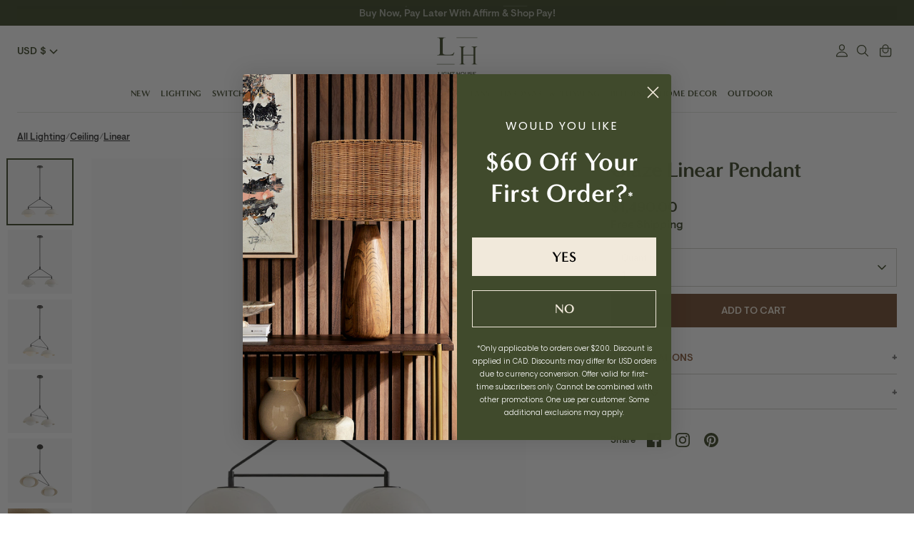

--- FILE ---
content_type: text/css
request_url: https://www.lighthouseco.com/cdn/shop/t/155/assets/main.css?v=122105680625457052131767905064
body_size: 5572
content:
/** Shopify CDN: Minification failed

Line 7:1784 Unexpected "*"
Line 11:244 Unexpected "}"

**/
.dark{background:var(--finch,#605f4b)}.dark .rte *{color:#fff}.image-beside-text-section.dark{padding-left:var(--spacing-64);padding-right:var(--spacing-64)}@media (max-width:599px){.image-beside-text__image{margin-top:3rem;margin-bottom:3rem!important}.app-wrapper{padding-left:var(--spacing-64);padding-bottom:calc(var(--spacing-64) * 2)}.padded-block{padding:3rem!important}.app-section .rimage-outer-wrapper{aspect-ratio:1.5}.app-section .rimage-outer-wrapper .rimage-wrapper{aspect-ratio:1.5;padding-top:0!important}.app-section .rimage-outer-wrapper .rimage-wrapper img{-o-object-fit:cover;object-fit:cover}}.benefits .benefit-block{display:-webkit-box;display:-ms-flexbox;display:flex;margin:2rem 0}.benefits .benefit-block img{margin-right:2rem;width:3.2rem;height:3.2rem}.benefits .benefit-block .benefit-text .benefit-title{font-family:VisueltPro;font-size:1.25rem;font-style:normal;font-weight:500;line-height:normal;letter-spacing:.07rem;text-transform:uppercase}.benefits .benefit-block .benefit-text p{margin:0}@media (max-width:599px){.full-width-image .rimage-outer-wrapper{aspect-ratio:1}}@media (min-width:600px){.pbj-banner .banner-container:not(.block-size--2) .banner-section,.pbj-banner .banner-container:not(.block-size--2) .slick-list,.pbj-banner .banner-container:not(.block-size--2) .slide{overflow:unset}.pbj-banner .banner-container:not(.block-size--2) .overlay__inner{overflow:unset;position:sticky;top:unset;bottom:2.4rem}}@media (max-width:1024px){.pbj-header #minicart-count{position:absolute;top:-.4rem;left:2.4rem}}.sticky-main-navigation-bar--true .pbj-header{background:#fff;-webkit-transition:.25s;transition:.25s}.sticky-main-navigation-bar--true .pbj-header :not(.main-nav__dropdown):not(.main-nav__item):not(.main-nav):not(.page-header--content*){-webkit-transition:.2s;transition:.2s}.sticky-main-navigation-bar--true .pbj-header .utils__item svg{height:2rem;width:2rem}.sticky-main-navigation-bar--true .header-group.sticky{position:sticky;top:0;background:#fff;z-index:9;border-bottom:solid 1px #d2d2cd}@media (min-width:1123px){.sticky-main-navigation-bar--true .header-group.sticky .pbj-header{padding-left:3.2rem;padding-right:3.2rem}.sticky-main-navigation-bar--true .header-group.sticky .page-header--content{display:grid;grid-template-columns:100% auto}.sticky-main-navigation-bar--true .header-group.sticky .utils-bar{grid-column:2;grid-row:1;-webkit-box-pack:end;-ms-flex-pack:end;justify-content:end;padding:0;margin-left:-140px;z-index:2;display: none;}.sticky-main-navigation-bar--true .header-group.sticky .utils__right{-webkit-box-pack:end;-ms-flex-pack:end;justify-content:flex-end;margin-right:1.8rem;background:#fff;width:90px}.sticky-main-navigation-bar--true .header-group.sticky .header-search-form{width:calc(100vw - 160px)}.sticky-main-navigation-bar--true .header-group.sticky .utils__center,.sticky-main-navigation-bar--true .header-group.sticky .utils__left{display:none}.sticky-main-navigation-bar--true .header-group.sticky .main-nav-bar{padding:0;-ms-flex-item-align:center;align-self:center}.sticky-main-navigation-bar--true .header-group.sticky .main-nav{-webkit-box-pack:start;-ms-flex-pack:start;justify-content:flex-start;font-size:1.3rem}.sticky-main-navigation-bar--true .header-group.sticky .main-nav__item{margin:0}}@media only screen and (max-width:1024px){.sticky-main-navigation-bar--true .utils-bar{padding:.5rem 0}}@media only screen and (min-width:1124px){.meganav-enabled{position:relative;padding-bottom:0}.meganav-enabled .main-nav__item{position:static;padding:16px .6vw 16px;margin:0}.meganav-enabled .main-nav__item::after{display:none}.meganav-enabled .main-nav__item.show-dropdown{z-index:3}.meganav-enabled .main-nav__item.show-dropdown::before{content:"";background:-webkit-gradient(linear,left bottom,left top,from(rgba(0,0,0,.1)),to(rgba(0,0,0,.1))),#fff;background:linear-gradient(0deg,rgba(0,0,0,.1) 0,rgba(0,0,0,.1) 100%),#fff}.meganav-enabled .main-nav__item .main-nav__link{position:relative}.meganav-enabled .main-nav__item .main-nav__link:focus::after,.meganav-enabled .main-nav__item .main-nav__link:hover::after{content:"";position:absolute;width:100%;bottom:-2rem;height:.1rem;left:0;right:0;background-color:#404a2c;-webkit-transition:opacity .15s;transition:opacity .15s;z-index:9}.meganav-enabled .main-nav__item.show-dropdown .main-nav__link::after{content:"";position:absolute;width:100%;bottom:-2rem;height:.1rem;left:0;right:0;background-color:#404a2c;-webkit-transition:opacity .15s;transition:opacity .15s;z-index:9}.meganav-enabled .main-nav__item .main-nav__dropdown{display:-webkit-box;display:-ms-flexbox;display:flex;-ms-flex-wrap:wrap;flex-wrap:wrap;padding:var(--spacing-sm,32px) 0 0 0;-webkit-box-align:start;-ms-flex-align:start;align-items:flex-start;row-gap:var(--spacing-md,32px);-webkit-column-gap:var(--spacing-md,16px);-moz-column-gap:var(--spacing-md,16px);column-gap:var(--spacing-md,16px);-webkit-box-flex:1;-ms-flex:1 0 0px;flex:1 0 0;border-top:1px solid var(--finch-light,#cfcfc8);-webkit-box-shadow:0 30vw 0 30vw rgba(34,34,30,.2);box-shadow:0 30vw 0 30vw rgba(34,34,30,.2)}.meganav-enabled .main-nav__item .main-nav__dropdown>span{-webkit-box-flex:1;-ms-flex:auto;flex:auto;-webkit-columns:4;-moz-columns:4;columns:4}.meganav-enabled .main-nav__dropdown,.meganav-enabled .main-nav__sub-dropdown{width:100%}.meganav-enabled .show-dropdown .main-nav__child-item .main-nav__sub-dropdown{opacity:1;visibility:visible}.meganav-enabled .main-nav__dropdown{width:100%;padding:var(--spacing-sm,16px) 0 var(--spacing-md,32px) 0;-webkit-transition:all .5s 0s,visibility 0s,z-index 0s,opacity .15s 0s;transition:all .5s 0s,visibility 0s,z-index 0s,opacity .15s 0s;-webkit-transform:translateY(0);transform:translateY(0)}.meganav-enabled .main-nav__dropdown::before{content:"";background:#fff;width:100%;position:absolute;left:50%;right:0;bottom:0;height:100%;width:100vw;-webkit-transform:translateX(-50%);transform:translateX(-50%)}.meganav-enabled .main-nav__dropdown::after{content:"";height:1px;background:var(--finch-light,#cfcfc8);position:absolute;top:-1px;left:50%;width:100vw;-webkit-transform:translateX(-50%);transform:translateX(-50%)}.meganav-enabled .main-nav__child-item{display:-webkit-box;display:-ms-flexbox;display:flex;-webkit-box-orient:vertical;-webkit-box-direction:normal;-ms-flex-direction:column;flex-direction:column;-webkit-box-align:start;-ms-flex-align:start;align-items:flex-start;gap:var(--spacing-sm,16px);-webkit-box-flex:1;-ms-flex:1 0 0px;flex:1 0 0;padding-bottom:3.2rem;page-break-inside:avoid;-webkit-column-break-inside:avoid;-moz-column-break-inside:avoid;break-inside:avoid}.meganav-enabled .main-nav__child-item.meganav-cta-total-1{-webkit-box-flex:.5;-ms-flex:.5 0 0px;flex:.5 0 0}.meganav-enabled .main-nav__child-link{color:var(--kelp,#404a2c);font-family:var(--re-font-heading);font-size:14px;font-style:normal;font-weight:450;line-height:110%;padding:0}.meganav-enabled .main-nav__sub-dropdown{bottom:unset;left:unset;right:unset;top:unset;-webkit-box-shadow:none;box-shadow:none;position:static;padding:0;background:#fff;z-index:1;display:-webkit-box;display:-ms-flexbox;display:flex;-webkit-box-orient:vertical;-webkit-box-direction:normal;-ms-flex-direction:column;flex-direction:column;-webkit-box-align:start;-ms-flex-align:start;align-items:flex-start;gap:var(--spacing-xs,8px);-ms-flex-item-align:stretch;align-self:stretch}.meganav-enabled .main-nav__sub-dropdown a.main-nav__sub-child-link{color:var(--kelp,#404a2c);font-family:var(--re-font-body);font-size:14px;font-style:normal;font-weight:300;line-height:130%;padding:0}.meganav-enabled .main-nav__child-item .dropdown-chevron{display:none}.meganav-enabled .last-child{z-index:1;text-align:center;-webkit-box-flex:1;-ms-flex-positive:1;flex-grow:1;width:100%;display:-webkit-box;display:-ms-flexbox;display:flex;padding:var(--spacing-sm,16px) var(--spacing-xl,80px);-webkit-box-pack:center;-ms-flex-pack:center;justify-content:center;-webkit-box-align:start;-ms-flex-align:start;align-items:flex-start;gap:var(--spacing-xs,8px);-ms-flex-item-align:stretch;align-self:stretch;position:relative;flex-grow:1;width:100%}.meganav-enabled .last-child::before{content:"";background:var(--finch-light,#cfcfc8);height:1px;width:100vw;position:absolute;top:0}.meganav-enabled .last-child::after{content:"";background:var(--finch-light,#cfcfc8);height:1px;width:100vw;position:absolute;bottom:0}.meganav-enabled .last-child a{text-transform:uppercase;font-family:var(--re-font-body);color:var(--kelp,#404a2c);font-size:14px;font-style:normal;font-weight:500;line-height:normal;letter-spacing:1.12px}.meganav-enabled .li-meganav-cta{z-index:1}.meganav-enabled .li-meganav-cta .meganav-cta{-ms-flex-item-align:end;align-self:flex-end}.meganav-enabled .li-meganav-cta .meganav-cta-link-img{display:block;line-height:0}.meganav-enabled .li-meganav-cta img{height:100%;aspect-ratio:1/1.2;-o-object-fit:cover;object-fit:cover;width:-webkit-fit-content;width:-moz-fit-content;width:fit-content}.meganav-enabled .li-meganav-cta .meganav-cta-text{margin-top:1.6rem}.meganav-enabled .li-meganav-cta .meganav-cta-text h5,.meganav-enabled .li-meganav-cta .meganav-cta-text h6{font-size:14px;font-family:var(--re-font-heading);font-size:14px;font-style:normal;font-weight:450;line-height:110%;text-transform:capitalize}.meganav-enabled .li-meganav-cta .meganav-cta-text p{margin:.8rem 0;font-size:14px;font-style:normal;font-weight:500;line-height:normal;letter-spacing:1.12px}.meganav-enabled .li-meganav-cta .meganav-cta-text a,.meganav-enabled .li-meganav-cta .meganav-cta-text p>a{font-family:var(--re-font-body);font-size:14px;font-style:normal;font-weight:500;line-height:normal;letter-spacing:1.12px;color:var(--kelp,#404a2c)}}@media (max-width:1024px){.meganav-enabled .meganav-cta-link-img{display:block;line-height:0}.meganav-enabled .meganav-cta-link-img img{height:100%;aspect-ratio:1/1.2;-o-object-fit:cover;object-fit:cover;width:-webkit-fit-content;width:-moz-fit-content;width:fit-content}}@media (max-width:1024px){.meganav-enabled .meganav-cta-text{margin-top:1.6rem}.meganav-enabled .meganav-cta-text h5,.meganav-enabled .meganav-cta-text h6{font-size:14px;font-family:var(--re-font-heading);font-size:14px;font-style:normal;font-weight:450;line-height:110%;text-transform:capitalize}.meganav-enabled .meganav-cta-text p{margin:.8rem 0}}@media (max-width:1024px){.meganav-enabled .last-child{display:none}}@media (max-width:559px){.pbj-footer .footer-block__content{height:100%}}.pbj-footer .footer-blocks{border:none}@media (max-width:559px){.pbj-footer .footer-block__links{-webkit-columns:1;-moz-columns:1;columns:1}.pbj-footer .footer-block__links li:not(:last-child){padding:0 0 1rem 0;border-bottom:1px solid rgba(107,108,119,.15)}}.pbj-main-product .pbj-breadcrumbs{padding:0}.pbj-main-product [data-product-price]>.theme-money{color:var(--re-color-kelp)}.pbj-main-product .product-price__compare{color:var(--re-color-potters-clay);opacity:1}.pbj-main-product .thumbnail_position--beside{max-height:80rem;overflow-y:scroll;padding:.4rem;-ms-scroll-snap-type:y mandatory;scroll-snap-type:y mandatory}.pbj-main-product .product-thumbnails__item{scroll-snap-align:start}.pbj-main-product .product-form-block--title{display:-webkit-box;display:-ms-flexbox;display:flex}@media (min-width:600px){.pbj-main-product .main--slider-image{position:relative}.pbj-main-product .main--slider-image .product-thumbnails__item--active,.pbj-main-product .main--slider-image .slick-slide{-webkit-box-shadow:none;box-shadow:none;scroll-snap-align:unset;margin-right:0}.pbj-main-product .main--slider-image .product-media.product-media--image{background:#fcfcfc}.pbj-main-product .main--slider-image .rimage__image{mix-blend-mode:darken}.pbj-main-product .main--slider-image .slick-external-controls{position:absolute;top:50%;-webkit-transform:translateY(-50%);transform:translateY(-50%);width:100%;margin:0}.pbj-main-product .main--slider-image .slick-external-controls .slick-next,.pbj-main-product .main--slider-image .slick-external-controls .slick-prev{border-radius:4.8rem;background:#fff}.pbj-main-product .main--slider-image .slick-external-controls .slick-next{right:2.6rem}.pbj-main-product .main--slider-image .slick-external-controls .slick-prev{left:1.6rem}.pbj-main-product .main--slider-image .slick-external-dots{display:none}}.pbj-main-product .cusotm_message-true{margin-bottom:0}.pbj-main-product .cusotm_message-true .product-price{margin-bottom:0}.pbj-main-product .cusotm_message-true .custom-message-container p{margin-top:0}.template-collection .breadcrumbs,.template-collection .collection-header{position:relative;padding-top:var(--spacing-md,0px);padding-bottom:var(--spacing-md,32px)}.template-collection .breadcrumbs::before,.template-collection .collection-header::before{content:"";position:absolute;top:0;right:0;bottom:0;left:50%;width:100vw;height:100%;-webkit-transform:translateX(-50%);transform:translateX(-50%);background:var(--orchid-white,#f1e9db)}.template-collection .breadcrumbs .collection-description,.template-collection .collection-header .collection-description{margin-bottom:1.6rem}.template-collection .breadcrumbs .collection-description p:last-of-type,.template-collection .collection-header .collection-description p:last-of-type{margin-bottom:0}.template-collection .breadcrumbs .collection-description,.template-collection .breadcrumbs .collection-title,.template-collection .collection-header .collection-description,.template-collection .collection-header .collection-title{max-width:70ch;position:relative;z-index:1;color:var(--kelp,#404a2c)}@media (max-width:768px){.template-collection .breadcrumbs .collection-description,.template-collection .breadcrumbs .collection-title,.template-collection .collection-header .collection-description,.template-collection .collection-header .collection-title{max-width:100%}}.template-collection .breadcrumbs{padding-bottom:0}.template-collection .breadcrumbs li{position:relative}.template-collection .breadcrumbs a{color:var(--kelp,#404a2c)}.template-collection .usf-c-select__list [data-value=-price],.template-collection .usf-c-select__list [data-value=price]{display:none}.template-collection .usf-filters-horz .template-collection .usf-filters-horz .usf-facet .usf-title .usf-pm:before{border-right:1px solid var(--kelp,#404a2c);border-bottom:1px solid var(--kelp,#404a2c)}.template-collection.collection-variant-images-enabled .product-block{position:relative;margin-bottom:0}

/* @media (min-width:900px){.template-collection.collection-variant-images-enabled .product-block__link:focus,.template-collection.collection-variant-images-enabled .product-block__link:hover{position:absolute;top:0;right:0;bottom:0;left:0;width:100%;height:-webkit-fit-content;height:-moz-fit-content;height:fit-content;display:block;padding-top:8px;padding-bottom:15px;z-index:1;-webkit-box-shadow:0 1px 10px 0 rgba(0,0,0,.3);box-shadow:0 1px 10px 0 rgba(0,0,0,.3);background:#fff} */

.template-collection.collection-variant-images-enabled .product-block__link .product-block__title{display:grid;overflow:hidden}.template-collection.collection-variant-images-enabled .product-block__link .product-block__title+div{font-size:13px}}.template-collection.collection-variant-images-enabled .product-block__link .variant-image-container{visibility:hidden;opacity:0;max-height:0;display:-webkit-inline-box;display:-ms-inline-flexbox;display:inline-flex;-ms-flex-wrap:nowrap;flex-wrap:nowrap;max-width:90%;margin:0 auto}.template-collection.collection-variant-images-enabled .product-block__link .variant-image-container .swiper-wrapper{overflow:visible}@media (max-width:899px){.template-collection.collection-variant-images-enabled .product-block__link .variant-image-container{display:none}}.template-collection.collection-variant-images-enabled .product-block__link .variant-image-container .swiper-slide{padding:0 4px;max-width: 50px}.template-collection.collection-variant-images-enabled .product-block__link .variant-image-container img{display:inline-block;width:4.6rem;-o-object-fit:contain;object-fit:contain;height:100%;border-bottom:solid 1px transparent}.template-collection.collection-variant-images-enabled .product-block__link .variant-image-container img:hover+p.variant_title,.template-collection.collection-variant-images-enabled .product-block__link .variant-image-container img:hover+p.variant_title+img.variant_Image{visibility:visible;opacity:1}.template-collection.collection-variant-images-enabled .product-block__link .variant-image-container img:hover{border-bottom:solid 1px}.template-collection.collection-variant-images-enabled .product-block__link:focus .variant-image-container,.template-collection.collection-variant-images-enabled .product-block__link:hover .variant-image-container{visibility:visible;opacity:1;max-height:2000px;padding:8px}.template-collection.collection-variant-images-enabled .product-block__link .variant-title-container{-webkit-transition:.1s;transition:.1s;margin:0;background:#fff;width:100%;padding:0;text-align:center;font-family:var(--re-font-body);font-size:14px!important;font-style:normal;font-weight:var(--re-font-body-light)}.template-collection.collection-variant-images-enabled .product-block__link .variant-title-container.active{padding:4px}.template-collection.collection-variant-images-enabled .product-block__link .variant-title-container.active+div{padding:0;display:none}.template-collection.collection-variant-images-enabled .product-block__link .swiper-button-next.swiper-button-disabled,.template-collection.collection-variant-images-enabled .product-block__link .swiper-button-prev.swiper-button-disabled{opacity:0}.template-collection.collection-variant-images-enabled .product-block__link .swiper-button-next,.template-collection.collection-variant-images-enabled .product-block__link .swiper-button-prev{background-size:14px 14px}.template-collection.collection-variant-images-enabled .product-block__link .swiper-button-prev,.template-collection.collection-variant-images-enabled .product-block__link .swiper-container-rtl .swiper-button-next{left:0;background-image:url("data:image/svg+xml,%3Csvg width='14' height='20' viewBox='0 0 14 20' fill='none' xmlns='http://www.w3.org/2000/svg'%3E%3Cpath d='M5.49996 10L13.1666 17.6667L10.8333 20L0.833292 10L10.8333 0L13.1666 2.33333L5.49996 10Z' fill='%23404A2C'/%3E%3C/svg%3E%0A");background-position:center;background-repeat:no-repeat}.template-collection.collection-variant-images-enabled .product-block__link .swiper-button-next,.template-collection.collection-variant-images-enabled .product-block__link .swiper-container-rtl .swiper-button-prev{right:0;background-image:url("data:image/svg+xml,%3Csvg width='11' height='16' viewBox='0 0 11 16' fill='none' xmlns='http://www.w3.org/2000/svg'%3E%3Cpath d='M6.80008 8L0.666748 1.86667L2.53341 0L10.5334 8L2.53341 16L0.666748 14.1333L6.80008 8Z' fill='%23404A2C'/%3E%3C/svg%3E%0A");background-position:center;background-repeat:no-repeat}.pbj-realted-products .featured-collection .carousel-prev{left:-3rem}.pbj-realted-products .featured-collection .carousel-next{right:-3rem}.pbj-realted-products .swiper-pagination{position:relative;padding:2.6rem 0 0 0;display:-webkit-box;display:-ms-flexbox;display:flex;-webkit-box-pack:center;-ms-flex-pack:center;justify-content:center;gap:.6rem}.pbj-realted-products .swiper-pagination .swiper-pagination-bullet{width:1.3rem;height:1.3rem;border:solid 1px #404a2c;background:0 0;opacity:1}.pbj-realted-products .swiper-pagination .swiper-pagination-bullet-active{background:#404a2c}.pbj-gallery .gallery--grid-even{margin:0}.pbj-gallery .gallery--grid-even .gallery__row{display:grid;grid-template-columns:repeat(3,1fr)}@media (max-width:599px){.pbj-gallery .gallery--grid-even .gallery__row{grid-template-columns:repeat(2,1fr)}}.pbj-gallery .gallery--grid-even.gallery--with-margins .gallery__row{gap:.4rem}.pbj-gallery .gallery--grid-even .gallery__item{margin:0;width:100%}@media (min-width:600px){.pbj-gallery .gallery--grid-even .gallery__item:nth-child(2n){grid-row:2}.pbj-gallery .gallery--grid-even .gallery__item:nth-child(3n){grid-row:1/3;height:auto}.pbj-gallery .gallery--grid-even .gallery__item:nth-child(4n){grid-row:1}.pbj-gallery .gallery--grid-even .gallery__item:nth-child(5n){grid-row:2}}@media (max-width:599px){.pbj-gallery .gallery--grid-even .gallery__item:nth-child(3n){grid-row:2;grid-column:span 2}}.faq-section .image-beside-text__text{-ms-flex-item-align:start!important;align-self:flex-start!important}@media (max-width:599px){.faq-section{padding-left:var(--spacing-64);padding-top:calc(var(--spacing-64) * 2)}}.faq-section .faq-block{margin-bottom:10px}.faq-section .faq-header{padding:1rem 0;cursor:pointer;border-bottom:1px solid #ccc}.faq-section .faq-title{margin:0;padding-right:2rem;position:relative}.faq-section .faq-title::after{position:absolute;right:0;top:50%;-webkit-transform:translateY(-50%);transform:translateY(-50%);display:inline-block;content:"+"}.faq-section .active .faq-title:after{content:"-"}.faq-section .faq-content{display:none}.faq-section .faq-header.active+.faq-content{display:block}.login-section .account-form{max-width:none;margin:0}.login-section .sso-container .ssw-social-login-widget{text-align:left}@media (max-width:599px){.pbj-text-columns .text-column{padding-bottom:0}}.use-express-checkout-container{display:none}.cart-item .theme-money:not(.product-price__compare){font-weight:400;text-align:right}.cart-item .product-price{text-align:right;display:-webkit-box;display:-ms-flexbox;display:flex;-webkit-box-orient:vertical;-webkit-box-direction:reverse;-ms-flex-direction:column-reverse;flex-direction:column-reverse;width:auto;justify-content:flex-end}.cart-item .product-price__compare:after{display:block!important}@media (max-width:899px){.cart-item .cart-column.cart-column--total{display:none}}.cart-subtotal-row{display:-webkit-box;display:-ms-flexbox;display:flex;justify-items:stretch;-webkit-box-align:baseline;-ms-flex-align:baseline;align-items:baseline;-webkit-box-pack:justify;-ms-flex-pack:justify;justify-content:space-between;max-width:44.5rem;margin-left:auto;margin-top:0;margin-bottom:1.2rem}.cart-notes-container{display:none}.additional-checkout-buttons,.cart-continue,.cart-policies,.use-express-checkout-container{max-width:44.5rem;margin-left:auto;text-align:left}.cart-subtotal,.cart-subtotal-label{margin-bottom:0;color:#404a2c;font-family:var(--re-font-heading);font-size:2.4rem;font-style:normal;font-weight:450;line-height:normal}.cart-checkout{max-width:44.5rem;margin-left:auto;margin-top:2.4rem;margin-bottom:3.2rem}.cart-checkout-button{display:-webkit-box;display:-ms-flexbox;display:flex;width:100%;padding:2.4rem 1.6rem;-webkit-box-pack:center;-ms-flex-pack:center;justify-content:center;-webkit-box-align:center;-ms-flex-align:center;align-items:center;gap:.8rem;-ms-flex-item-align:stretch;align-self:stretch;font-size:1.8rem;font-style:normal;font-weight:700;line-height:normal;font-family:var(--re-font-body);color:#fff}.use-express-checkout-container{display:-webkit-box;display:-ms-flexbox;display:flex;-webkit-box-pack:center;-ms-flex-pack:center;justify-content:center;position:relative;margin-bottom:2.4rem}.use-express-checkout-container::after{content:"";position:absolute;height:.1rem;width:100%;background:#404a2c;left:50%;-webkit-transform:translate(-50%,-50%);transform:translate(-50%,-50%);top:50%;z-index:0}.use-express-checkout-text{margin:0;background-color:#fff;display:inline-block;position:relative;z-index:1;padding-left:1.6rem;padding-right:1.6rem}.shopify-cleanslate [data-shopify-buttoncontainer=true]{-webkit-box-pack:center!important;-ms-flex-pack:center!important;justify-content:center!important}@media (max-width:480px){.shopify-cleanslate [data-shopify-buttoncontainer=true]{-webkit-box-orient:horizontal!important;-webkit-box-direction:normal!important;-ms-flex-direction:row!important;flex-direction:row!important;gap:1rem}}.shopify-cleanslate [data-shopify-buttoncontainer=true] [data-testid=grid-cell]{-webkit-box-flex:1!important;-ms-flex:1!important;flex:1!important;-ms-flex-positive:1!important;flex-grow:1!important}.cart-continue{text-align:center}@media (max-width:599px){.pbj-text-content .row-double-space{padding-top:6.4rem;padding-bottom:6.4rem}}.pbj-text-content .text-content-container{display:-webkit-box;display:-ms-flexbox;display:flex;margin:0 auto;gap:var(--spacing-64)}@media (max-width:599px){.pbj-text-content .text-content-container{-webkit-box-orient:vertical;-webkit-box-direction:normal;-ms-flex-direction:column;flex-direction:column}}.pbj-text-content .text-content-container.block-size--1{-webkit-box-pack:center;-ms-flex-pack:center;justify-content:center}.pbj-text-content .text-content-container.block-size--1 .column{-webkit-box-flex:.5;-ms-flex:.5;flex:.5}.pbj-text-content .text-content-container.block-size--2 .column{-webkit-box-flex:1;-ms-flex:1;flex:1}.pbj-breadcrumbs a{color:var(--kelp,#404a2c)}.pbj-breadcrumbs .breadcrumbs-divider{padding:0;vertical-align:sub}.kaktus-w-wishlist-button__wrap:not(:hover):not(:focus){background:#fff!important;color:#000!important;border:solid 1px!important}.gift-registry-link{margin-right:1.6rem;text-transform:uppercase}.product-form-block--title .frcp-wishlist-wrapper{width:auto;padding:0;margin:0;display:inline-block}.collection-template .usf-sr-config__mobile-filters-wrapper .usf-c-select,.collection-template .usf-sr-config__mobile-filters-wrapper .usf-filters{border:solid 2px}.collection-template .usf-sr-config__mobile-filters-wrapper .usf-filters{border-right:none}@media only screen and (max-width:768px){.collection-template .usf-c-select button,.collection-template .usf-sr-config__mobile-filters-wrapper .usf-filters>button,.collection-template .usf-sr-config__mobile-filters-wrapper .usf-filters>button:before{font-weight:700}}@media only screen and (max-width:768px){.collection-template button.usf-btn[data-value=-title],.collection-template button.usf-btn[data-value=title]{display:none!important}}.collection-template .usf-mobile .usf-filters-horz.usf-zone .grid{margin-left:-15px}#your-feedback .globo-form-id-9546 .globo-form-id-9546 .globo-form-app{max-width:69.8rem}#your-feedback .globo-form-id-9546 .globo-form-control{margin-bottom:.8rem}#your-feedback .globo-form-id-9546 .globo-form-app .header .title{margin-bottom:.4rem;font-weight:400;line-height:1.3;font-size:3.06vw;color:var(--re-color-kelp)}@media (max-width:900px){#your-feedback .globo-form-id-9546 .globo-form-app .header .title{font-size:3.8rem}}@media (max-width:500px){#your-feedback .globo-form-id-9546 .globo-form-app .header .title{font-size:2.8rem}}#your-feedback .globo-form-id-9546 .globo-form-app .header .description{line-height:142%;font-size:1.4rem;color:var(--re-color-kelp)}#your-feedback .globo-form-id-9546 .globo-form-control .flat-input{-webkit-box-shadow:none;box-shadow:none;border:1px solid #c8c2b2;border-radius:0;background:#fff;-webkit-transition:border .15s ease;transition:border .15s ease}#your-feedback .globo-form-id-9546 .globo-form-control .flat-input:focus{border:1px solid var(--re-color-finch)}#your-feedback .globo-form-id-9546 .globo-form-control .radio-wrapper,#your-feedback .globo-form-id-9546 .header{text-align:center}#your-feedback .globo-form-id-9546 .globo-form-app .message+.footer{margin-top:.4rem}#your-feedback .globo-form-id-9546 .globo-form-control .radio-wrapper{margin-left:0}#your-feedback .globo-form-id-9546 ul.flex-wrap{gap:1.6rem}#your-feedback .globo-form-id-9546 .globo-form-control .globo-list-control.option-2-column{padding:0;-webkit-box-flex:1;-ms-flex:1;flex:1}#your-feedback .globo-form-id-9546 .globo-form-control .radio-wrapper .radio-input~.radio-label:after,#your-feedback .globo-form-id-9546 .globo-form-control .radio-wrapper .radio-input~.radio-label:before{position:static;border:unset}#your-feedback .globo-form-id-9546 input[value=Average]+label,#your-feedback .globo-form-id-9546 input[value=Bad]+label{text-align:center;width:100%;padding:10px 10px 9px 10px}#your-feedback .globo-form-id-9546 input[value=Average]+label:before,#your-feedback .globo-form-id-9546 input[value=Bad]+label:before{content:"";background:url(/cdn/shop/files/LH_neutral_smily_face_design_UPDATED.png?v=1687283435);width:50px;height:50px;background-size:contain;display:block;margin:0 auto;text-align:center}#your-feedback .globo-form-id-9546 input[value=Average]+label:after,#your-feedback .globo-form-id-9546 input[value=Bad]+label:after{content:"Not bad, not brilliant";display:block;font-weight:200;font-size:12px;letter-spacing:normal;color:#6b6c77;text-align:center;line-height:normal;text-align:center;width:100%;height:auto}#your-feedback .globo-form-id-9546 input[value=Bad]+label:before{content:"";background:url(/cdn/shop/files/LH_sad_smily_face_design_UPDATED.png?v=1687283435);width:50px;height:50px;background-size:contain;display:block;margin:0 auto}#your-feedback .globo-form-id-9546 input[value=Bad]+label:after{content:"Furnishing fiasco"}#your-feedback .globo-form-id-9546 .radio-input+label{border-radius:0;border:1px solid #c8c2b2;opacity:.8999999762;background:#fff;-webkit-transition:border .15s ease;transition:border .15s ease}#your-feedback .globo-form-id-9546 .radio-input:checked+label{border-radius:0;border:1px solid var(--re-color-finch);opacity:.8999999762}#your-feedback .globo-form-id-9546 .radio-input:checked~.radio-label:after{background:0 0}#rebuy-cart .far.fa-trash,#rebuy-cart .rebuy-cart__flyout-item-price .rebuy-money,#rebuy-cart .rebuy-cart__flyout-item-product-title,#rebuy-cart .rebuy-cart__flyout-item-product-title:active,#rebuy-cart .rebuy-cart__flyout-item-product-title:hover,#rebuy-cart .rebuy-cart__flyout-item-product-title:visited,#rebuy-cart .rebuy-cart__flyout-item-quantity-widget-button,#rebuy-cart .rebuy-cart__flyout-item-quantity-widget-label,#rebuy-cart .rebuy-cart__flyout-item-remove,#rebuy-cart .rebuy-cart__flyout-item-variant-title,#rebuy-cart .rebuy-cart__flyout-subtotal,#rebuy-cart .rebuy-product-info a{color:var(--re-color-kelp)}#rebuy-cart .rebuy-cart__flyout{margin:0;border-radius:0;max-width:440px;width:100%}#rebuy-cart .rebuy-cart__flyout-header{border:none;padding:20px 30px}#rebuy-cart .rebuy-cart__flyout-title{font-size:20px;font-family:var(--re-font-heading);font-weight:700;line-height:1.125;color:var(--re-color-kelp);letter-spacing:-.04vw;text-align:left;text-transform:capitalize}#rebuy-cart .rebuy-cart__flyout-close{width:30px;border-radius:50%;background:var(--re-color-orchid-white);height:29px}#rebuy-cart .rebuy-cart__flyout-close .fal.fa-times{vertical-align:baseline;line-height:0}#rebuy-cart .rebuy-cart__flyout-item-product-title{text-decoration:none;font-family:var(--re-font-body);font-size:var(--font-size-body-text);font-weight:var(--re-font-body-medium);line-height:1.4}#rebuy-cart .rebuy-cart__flyout-item-remove{height:auto;padding:8px 2px 2px 2px}#rebuy-cart .rebuy-cart__flyout-item-quantity-widget{-webkit-box-align:center;-ms-flex-align:center;align-items:center;border:none}#rebuy-cart .product-free-gift-flourish-tote-bag.tag-merch .rebuy-cart__flyout-item-quantity-widget-button{display:none!important}#rebuy-cart .rebuy-cart__flyout-item-quantity{margin:8px 0 0 0}#rebuy-cart .rebuy-cart__flyout-item-quantity-widget-button{position:relative;-webkit-box-align:center;-ms-flex-align:center;align-items:center;border:.5px solid #999;border-radius:100%;-webkit-box-sizing:border-box;box-sizing:border-box;cursor:pointer;display:-webkit-box;display:-ms-flexbox;display:flex;height:25px;-webkit-box-pack:center;-ms-flex-pack:center;justify-content:center;-webkit-transition:all .15s;transition:all .15s;width:25px}#rebuy-cart .rebuy-cart__flyout-item-quantity-widget-button .fa-minus::before{position:absolute;top:50%;left:50%;-webkit-transform:translate(-50%,-50%);transform:translate(-50%,-50%)}#rebuy-cart .rebuy-cart__flyout-item-quantity-widget-button .fa-plus::before{position:absolute;top:50%;left:50%;-webkit-transform:translate(-50%,-50%);transform:translate(-50%,-50%)}#rebuy-cart .rebuy-cart__flyout-item-quantity-widget-label{font-weight:400;border:none;font-family:var(--re-font-body);font-weight:var(--re-font-body-light);font-size:var(--font-size-body-text);width:30px}#rebuy-cart .rebuy-cart__flyout-item+.rebuy-cart__flyout-item,#rebuy-cart .rebuy-cart__flyout-items{border:none;border-color:unset}#rebuy-cart .rebuy-cart__flyout-item{border-bottom:solid 1px var(--re-color-finch-light)!important}#rebuy-cart .rebuy-cart__flyout-item-price .rebuy-money{font-family:var(--re-font-body);font-size:var(--font-size-body-text);font-weight:var(--re-font-body-light);line-height:1.4}#rebuy-cart .rebuy-widget-container .rebuy-money,#rebuy-cart .rebuy-widget-container .rebuy-money.sale{text-align:left}#rebuy-cart .rebuy-money.compare-at{font-weight:400;margin-top:6px;display:inline-block}#rebuy-cart .rebuy-cart__flyout-recommendations{background:0 0;padding-top:24px;padding-left:0;padding-right:0}#rebuy-cart .rebuy-cart__flyout-recommendations .rebuy-widget-content{padding:0 20px;display:grid}@media (max-width:599px){#rebuy-cart .rebuy-cart__flyout-recommendations .rebuy-widget-content{padding:0 16px}}#rebuy-cart .rebuy-cart__flyout-recommendations .description{grid-row:3;margin-top:24px}#rebuy-cart .rebuy-cart__flyout-recommendations .description .key-features>p{text-align:left;font-size:16px;font-style:normal;font-weight:500;line-height:160%}#rebuy-cart .rebuy-cart__flyout-recommendations .description .key-items{display:grid;grid-template-columns:repeat(4,1fr);gap:8px}@media (max-width:599px){#rebuy-cart .rebuy-cart__flyout-recommendations .description .key-items{grid-template-columns:repeat(2,1fr)}}#rebuy-cart .rebuy-cart__flyout-recommendations .description .key-items>span{display:-webkit-box;display:-ms-flexbox;display:flex;-webkit-box-orient:vertical;-webkit-box-direction:normal;-ms-flex-direction:column;flex-direction:column;-webkit-box-pack:justify;-ms-flex-pack:justify;justify-content:space-between;-webkit-box-align:center;-ms-flex-align:center;align-items:center;padding:8px;max-width:127px;width:100%;height:100px;border:solid 1px;border-radius:8px}@media (max-width:599px){#rebuy-cart .rebuy-cart__flyout-recommendations .description .key-items>span{max-width:100%}}#rebuy-cart .rebuy-cart__flyout-recommendations .description .key-items p{margin:0;text-align:center}#rebuy-cart .rebuy-cart__flyout-recommendations .splide__list{border:solid 1px var(--re-color-finch-light);border-top:none}#rebuy-cart .rebuy-cart__flyout-recommendations .rebuy-widget-content h4{text-align:left;font-size:16px;font-style:normal;font-weight:400;line-height:160%;margin-top:0}@media (max-width:899px){#rebuy-cart .rebuy-cart__flyout-recommendations .rebuy-widget-content h4{font-size:18px}}#rebuy-cart .rebuy-cart__flyout-recommendations .flickity-slider{left:16px!important}#rebuy-cart .rebuy-cart__flyout-recommendations .rebuy-product-block{padding:16px;display:grid;grid-template-columns:.5fr 1fr .5fr;gap:8px;padding-left:0;padding-right:0;-webkit-box-align:center;-ms-flex-align:center;align-items:center}#rebuy-cart .rebuy-cart__flyout-recommendations .rebuy-product-block .rebuy-product-info{width:100%;padding:0}@media (max-width:480px){#rebuy-cart .rebuy-cart__flyout-recommendations .rebuy-product-block .rebuy-product-info{grid-column:span 2}}#rebuy-cart .rebuy-cart__flyout-recommendations .rebuy-product-block .rebuy-product-info a{text-align:left;font-size:14px;font-style:normal;font-weight:400;line-height:160%;text-decoration:none}#rebuy-cart .rebuy-cart__flyout-recommendations .rebuy-product-block .rebuy-product-actions{width:auto}@media (max-width:480px){#rebuy-cart .rebuy-cart__flyout-recommendations .rebuy-product-block .rebuy-product-actions{grid-column:span 3}}#rebuy-cart .rebuy-cart__flyout-recommendations .rebuy-product-block .rebuy-product-actions .rebuy-button{padding:10px;border:none;-webkit-transition:.2s;transition:.2s;font-size:13px;font-family:var(--re-font-body);font-weight:var(--re-font-body-medium);text-transform:uppercase;letter-spacing:var(--font-button-letter-spacing);border-radius:0;color:var(--re-color-orchid-white);background:var(--re-color-potters-clay);-webkit-transition-duration:.3s;transition-duration:.3s;text-decoration:none}#rebuy-cart .rebuy-cart__flyout-recommendations .rebuy-product-block .rebuy-product-actions .rebuy-button:focus,#rebuy-cart .rebuy-cart__flyout-recommendations .rebuy-product-block .rebuy-product-actions .rebuy-button:hover{color:var(--re-color-orchid-white);background:var(--re-color-kelp)}#rebuy-cart .rebuy-cart__flyout-recommendations .rebuy-product-block .rebuy-product-actions .rebuy-button.working{width:auto}#rebuy-cart .rebuy-cart__flyout-recommendations .rebuy-product-block .rebuy-product-options{grid-column:span 3}@media (max-width:480px){#rebuy-cart .rebuy-cart__flyout-recommendations .rebuy-product-block .rebuy-product-options{float:none;display:block;margin:0;padding:0;width:100%}}#rebuy-cart .rebuy-cart__flyout-recommendations .flickity-button{display:none}#rebuy-cart .rebuy-cart__flyout-recommendations .flickity-page-dots{position:static;bottom:0;margin-top:16px}#rebuy-cart .rebuy-cart__flyout-recommendations .flickity-page-dots li.dot{width:11px;height:11px;background:0 0;opacity:1}#rebuy-cart .rebuy-cart__flyout-footer{background:var(--re-color-orchid-white);padding:40px 20px 20px 20px}#rebuy-cart .rebuy-cart__flyout-subtotal{font-family:var(--re-font-heading);font-size:20px;font-weight:700;line-height:1.125;color:var(--re-color-kelp);letter-spacing:-.04vw}#rebuy-cart .rebuy-button.rebuy-cart__checkout-button,#rebuy-cart .rebuy-cart__flyout-empty-cart a{border-width:0;border-radius:0;font-family:var(--re-font-body);font-size:var(--font-size-button);font-weight:var(--re-font-body-medium);text-transform:uppercase;letter-spacing:var(--font-button-letter-spacing);border-radius:0;color:var(--re-color-orchid-white);background:var(--re-color-potters-clay);-webkit-transition-duration:.3s;transition-duration:.3s;margin-top:30px;text-decoration:none}#rebuy-cart .rebuy-button.rebuy-cart__checkout-button:focus,#rebuy-cart .rebuy-button.rebuy-cart__checkout-button:hover,#rebuy-cart .rebuy-cart__flyout-empty-cart a:focus,#rebuy-cart .rebuy-cart__flyout-empty-cart a:hover{color:var(--re-color-orchid-white);background:var(--re-color-kelp)}#rebuy-cart .rebuy-cart__flyout .rebuy-button+.rebuy-button{margin-top:10px;font-family:var(--re-font-body);font-weight:var(--re-font-body-medium);text-transform:uppercase;letter-spacing:var(--font-button-letter-spacing);color:var(--re-color-kelp);background:0 0;border:none;font-size:14px}#rebuy-cart .rebuy-cart__flyout .rebuy-button+.rebuy-button:focus,#rebuy-cart .rebuy-cart__flyout .rebuy-button+.rebuy-button:hover{text-decoration:underline}.smart-cart--enabled #kaktusc-app{display:none!important}@media (min-width:900px){body .kl-teaser-XF2veh{left:0!important;-webkit-transform:none!important;transform:none!important}} .template-collection.collection-variant-images-enabled .product-block__link .swiper-button-prev,.template-collection.collection-variant-images-enabled .product-block__link .swiper-container-rtl .swiper-button-next {left: 0;background-image: url("data:image/svg+xml,%3Csvg width='14' height='20' viewBox='0 0 14 20' fill='none' xmlns='http://www.w3.org/2000/svg'%3E%3Cpath d='M5.49996 10L13.1666 17.6667L10.8333 20L0.833292 10L10.8333 0L13.1666 2.33333L5.49996 10Z' fill='%23404A2C'/%3E%3C/svg%3E%0A");background-position: center;background-repeat: no-repeat;display: none;}.template-collection.collection-variant-images-enabled .product-block__link .swiper-button-next,.template-collection.collection-variant-images-enabled .product-block__link .swiper-container-rtl .swiper-button-prev {right: 0;background-image: url("data:image/svg+xml,%3Csvg width='11' height='16' viewBox='0 0 11 16' fill='none' xmlns='http://www.w3.org/2000/svg'%3E%3Cpath d='M6.80008 8L0.666748 1.86667L2.53341 0L10.5334 8L2.53341 16L0.666748 14.1333L6.80008 8Z' fill='%23404A2C'/%3E%3C/svg%3E%0A");background-position: center;background-repeat: no-repeat;display: none;} .swiper-container{padding-right: 20px;padding-left: 20px;}.row.collection-template {padding-top: 0px;}

--- FILE ---
content_type: text/javascript
request_url: https://www.lighthouseco.com/cdn/shop/t/155/compiled_assets/scripts.js?95256
body_size: 106
content:
(function(){var __sections__={};(function(){for(var i=0,s=document.getElementById("sections-script").getAttribute("data-sections").split(",");i<s.length;i++)__sections__[s[i]]=!0})(),function(){if(!(!__sections__["pbj-faq"]&&!Shopify.designMode))try{document.addEventListener("DOMContentLoaded",function(){document.querySelectorAll(".faq-block").forEach(function(block){block.querySelector(".faq-header").addEventListener("click",function(){block.classList.toggle("active");const content=block.querySelector(".faq-content");content.style.display=content.style.display==="block"?"none":"block"})})})}catch(e){console.error(e)}}(),function(){if(__sections__["pbj-header"])try{$(".main-nav__item.main-nav__has-dropdown").on("focusin",function(){$(".main-nav__item.main-nav__has-dropdown").removeClass("show-dropdown"),$(this).addClass("show-dropdown")}),$(".custom-js-header-search-trigger").on("click",function(e){e.preventDefault(),$(".custom-header-search-form").slideToggle()})}catch(e){console.error(e)}}(),function(){if(__sections__["pbj-product-recommendations"])try{let loadProductRecommendationsAndInitSwiper2=function(){const{limit,url}=sectionEl.dataset;fetch(sectionEl.dataset.url).then(response=>response.text()).then(responseText=>{const div=document.createElement("div");div.innerHTML=responseText;const rec=div.querySelector(".product-recommendations");rec&&rec.innerHTML.trim().length&&(document.querySelector(".product-recommendations").innerHTML=rec.innerHTML);var mySwiper=new Swiper(".swiper-container",{init:!1,freeMode:!1,slidesPerView:4,autoHeight:!1,grabCursor:!0,effect:"slide",centeredSlides:!1,spaceBetween:14,navigation:{nextEl:".carousel-next",prevEl:".carousel-prev"},pagination:{el:".swiper-pagination",clickable:!0},autoplay:!1,breakpoints:{768:{slidesPerView:2},560:{spaceBetween:12,freeMode:!0,slidesPerView:2}}});mySwiper.init()}).catch(error=>{console.log(error)})};var loadProductRecommendationsAndInitSwiper=loadProductRecommendationsAndInitSwiper2;const sectionEl=document.querySelector(".product-recommendations");setTimeout(loadProductRecommendationsAndInitSwiper2,1e3)}catch(e){console.error(e)}}(),function(){if(__sections__["product-recommendations"])try{let loadProductRecommendations2=function(){const{limit,url}=sectionEl.dataset;fetch(sectionEl.dataset.url).then(response=>response.text()).then(responseText=>{const div=document.createElement("div");div.innerHTML=responseText;const rec=div.querySelector(".product-recommendations");rec&&rec.innerHTML.trim().length&&(document.querySelector(".product-recommendations").innerHTML=rec.innerHTML),theme.initProductTitleAlignmentWatcher(sectionEl,".productRecommendations")}).catch(error=>{console.log(error)})};var loadProductRecommendations=loadProductRecommendations2;const sectionEl=document.querySelector(".product-recommendations");document.addEventListener("shopify:section:load",e=>{sectionEl.dataset.sectionId===e.detail.sectionId&&loadProductRecommendations2()}),document.addEventListener("DOMContentLoaded",loadProductRecommendations2)}catch(e){console.error(e)}}()})();
//# sourceMappingURL=/cdn/shop/t/155/compiled_assets/scripts.js.map?95256=
